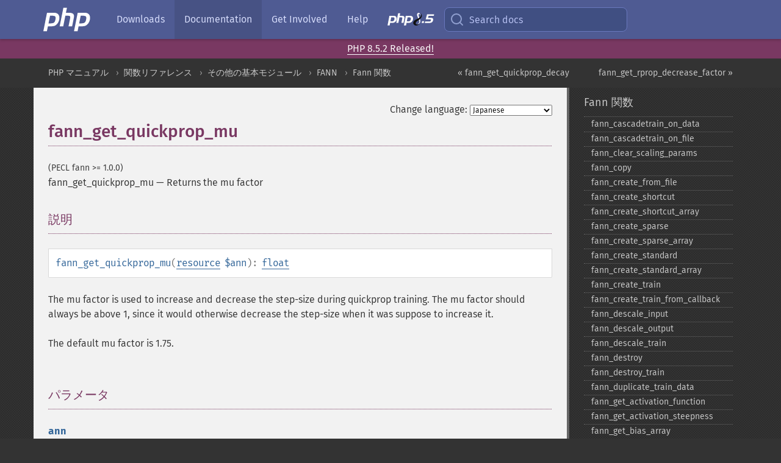

--- FILE ---
content_type: text/html; charset=utf-8
request_url: https://www.php.net/manual/ja/function.fann-get-quickprop-mu.php
body_size: 9738
content:
<!DOCTYPE html>
<html xmlns="http://www.w3.org/1999/xhtml" lang="ja">
<head>

  <meta charset="utf-8">
  <meta name="viewport" content="width=device-width, initial-scale=1.0">

     <base href="https://www.php.net/manual/ja/function.fann-get-quickprop-mu.php">
  
  <title>PHP: fann_get_quickprop_mu - Manual</title>

      <link rel="stylesheet" type="text/css" href="/cached.php?t=1756715876&amp;f=/fonts/Fira/fira.css" media="screen">
      <link rel="stylesheet" type="text/css" href="/cached.php?t=1756715876&amp;f=/fonts/Font-Awesome/css/fontello.css" media="screen">
      <link rel="stylesheet" type="text/css" href="/cached.php?t=1763585401&amp;f=/styles/theme-base.css" media="screen">
      <link rel="stylesheet" type="text/css" href="/cached.php?t=1763575802&amp;f=/styles/theme-medium.css" media="screen">
  
 <link rel="icon" type="image/svg+xml" sizes="any" href="https://www.php.net/favicon.svg?v=2">
 <link rel="icon" type="image/png" sizes="196x196" href="https://www.php.net/favicon-196x196.png?v=2">
 <link rel="icon" type="image/png" sizes="32x32" href="https://www.php.net/favicon-32x32.png?v=2">
 <link rel="icon" type="image/png" sizes="16x16" href="https://www.php.net/favicon-16x16.png?v=2">
 <link rel="shortcut icon" href="https://www.php.net/favicon.ico?v=2">

 <link rel="search" type="application/opensearchdescription+xml" href="https://www.php.net/phpnetimprovedsearch.src" title="Add PHP.net search">
 <link rel="alternate" type="application/atom+xml" href="https://www.php.net/releases/feed.php" title="PHP Release feed">
 <link rel="alternate" type="application/atom+xml" href="https://www.php.net/feed.atom" title="PHP: Hypertext Preprocessor">

 <link rel="canonical" href="https://www.php.net/manual/ja/function.fann-get-quickprop-mu.php">
 <link rel="shorturl" href="https://www.php.net/fann-get-quickprop-mu">
 <link rel="alternate" href="https://www.php.net/fann-get-quickprop-mu" hreflang="x-default">

 <link rel="contents" href="https://www.php.net/manual/ja/index.php">
 <link rel="index" href="https://www.php.net/manual/ja/ref.fann.php">
 <link rel="prev" href="https://www.php.net/manual/ja/function.fann-get-quickprop-decay.php">
 <link rel="next" href="https://www.php.net/manual/ja/function.fann-get-rprop-decrease-factor.php">

 <link rel="alternate" href="https://www.php.net/manual/en/function.fann-get-quickprop-mu.php" hreflang="en">
 <link rel="alternate" href="https://www.php.net/manual/de/function.fann-get-quickprop-mu.php" hreflang="de">
 <link rel="alternate" href="https://www.php.net/manual/es/function.fann-get-quickprop-mu.php" hreflang="es">
 <link rel="alternate" href="https://www.php.net/manual/fr/function.fann-get-quickprop-mu.php" hreflang="fr">
 <link rel="alternate" href="https://www.php.net/manual/it/function.fann-get-quickprop-mu.php" hreflang="it">
 <link rel="alternate" href="https://www.php.net/manual/ja/function.fann-get-quickprop-mu.php" hreflang="ja">
 <link rel="alternate" href="https://www.php.net/manual/pt_BR/function.fann-get-quickprop-mu.php" hreflang="pt_BR">
 <link rel="alternate" href="https://www.php.net/manual/ru/function.fann-get-quickprop-mu.php" hreflang="ru">
 <link rel="alternate" href="https://www.php.net/manual/tr/function.fann-get-quickprop-mu.php" hreflang="tr">
 <link rel="alternate" href="https://www.php.net/manual/uk/function.fann-get-quickprop-mu.php" hreflang="uk">
 <link rel="alternate" href="https://www.php.net/manual/zh/function.fann-get-quickprop-mu.php" hreflang="zh">

<link rel="stylesheet" type="text/css" href="/cached.php?t=1756715876&amp;f=/fonts/Fira/fira.css" media="screen">
<link rel="stylesheet" type="text/css" href="/cached.php?t=1756715876&amp;f=/fonts/Font-Awesome/css/fontello.css" media="screen">
<link rel="stylesheet" type="text/css" href="/cached.php?t=1763585401&amp;f=/styles/theme-base.css" media="screen">
<link rel="stylesheet" type="text/css" href="/cached.php?t=1763575802&amp;f=/styles/theme-medium.css" media="screen">


 <base href="https://www.php.net/manual/ja/function.fann-get-quickprop-mu.php">

<meta name="Description" content="Returns the mu factor" />

<meta name="twitter:card" content="summary_large_image" />
<meta name="twitter:site" content="@official_php" />
<meta name="twitter:title" content="PHP: fann_get_quickprop_mu - Manual" />
<meta name="twitter:description" content="Returns the mu factor" />
<meta name="twitter:creator" content="@official_php" />
<meta name="twitter:image:src" content="https://www.php.net/images/meta-image.png" />

<meta itemprop="name" content="PHP: fann_get_quickprop_mu - Manual" />
<meta itemprop="description" content="Returns the mu factor" />
<meta itemprop="image" content="https://www.php.net/images/meta-image.png" />

<meta property="og:image" content="https://www.php.net/images/meta-image.png" />
<meta property="og:description" content="Returns the mu factor" />

<link href="https://fosstodon.org/@php" rel="me" />
<!-- Matomo -->
<script>
    var _paq = window._paq = window._paq || [];
    /* tracker methods like "setCustomDimension" should be called before "trackPageView" */
    _paq.push(["setDoNotTrack", true]);
    _paq.push(["disableCookies"]);
    _paq.push(['trackPageView']);
    _paq.push(['enableLinkTracking']);
    (function() {
        var u="https://analytics.php.net/";
        _paq.push(['setTrackerUrl', u+'matomo.php']);
        _paq.push(['setSiteId', '1']);
        var d=document, g=d.createElement('script'), s=d.getElementsByTagName('script')[0];
        g.async=true; g.src=u+'matomo.js'; s.parentNode.insertBefore(g,s);
    })();
</script>
<!-- End Matomo Code -->
</head>
<body class="docs "><a href="/x-myracloud-5958a2bbbed300a9b9ac631223924e0b/1769106914.158" style="display:  none">update page now</a>

<nav class="navbar navbar-fixed-top">
  <div class="navbar__inner">
    <a href="/" aria-label="PHP Home" class="navbar__brand">
      <img
        src="/images/logos/php-logo-white.svg"
        aria-hidden="true"
        width="80"
        height="40"
      >
    </a>

    <div
      id="navbar__offcanvas"
      tabindex="-1"
      class="navbar__offcanvas"
      aria-label="Menu"
    >
      <button
        id="navbar__close-button"
        class="navbar__icon-item navbar_icon-item--visually-aligned navbar__close-button"
      >
        <svg xmlns="http://www.w3.org/2000/svg" width="24" viewBox="0 0 24 24" fill="currentColor"><path d="M19,6.41L17.59,5L12,10.59L6.41,5L5,6.41L10.59,12L5,17.59L6.41,19L12,13.41L17.59,19L19,17.59L13.41,12L19,6.41Z" /></svg>
      </button>

      <ul class="navbar__nav">
                            <li class="navbar__item">
              <a
                href="/downloads.php"
                                class="navbar__link  "
              >
                                  Downloads                              </a>
          </li>
                            <li class="navbar__item">
              <a
                href="/docs.php"
                aria-current="page"                class="navbar__link navbar__link--active "
              >
                                  Documentation                              </a>
          </li>
                            <li class="navbar__item">
              <a
                href="/get-involved.php"
                                class="navbar__link  "
              >
                                  Get Involved                              </a>
          </li>
                            <li class="navbar__item">
              <a
                href="/support.php"
                                class="navbar__link  "
              >
                                  Help                              </a>
          </li>
                            <li class="navbar__item">
              <a
                href="/releases/8.5/index.php"
                                class="navbar__link  navbar__release"
              >
                                  <img src="/images/php8/logo_php8_5.svg" alt="PHP 8.5">
                              </a>
          </li>
              </ul>
    </div>

    <div class="navbar__right">
        
      
      <!-- Desktop default search -->
      <form
        action="/manual-lookup.php"
        class="navbar__search-form"
      >
        <label for="navbar__search-input" aria-label="Search docs">
          <svg
  xmlns="http://www.w3.org/2000/svg"
  aria-hidden="true"
  width="24"
  viewBox="0 0 24 24"
  fill="none"
  stroke="currentColor"
  stroke-width="2"
  stroke-linecap="round"
  stroke-linejoin="round"
>
  <circle cx="11" cy="11" r="8"></circle>
  <line x1="21" y1="21" x2="16.65" y2="16.65"></line>
</svg>        </label>
        <input
          type="search"
          name="pattern"
          id="navbar__search-input"
          class="navbar__search-input"
          placeholder="Search docs"
          accesskey="s"
        >
        <input type="hidden" name="scope" value="quickref">
      </form>

      <!-- Desktop encanced search -->
      <button
        id="navbar__search-button"
        class="navbar__search-button"
        hidden
      >
        <svg
  xmlns="http://www.w3.org/2000/svg"
  aria-hidden="true"
  width="24"
  viewBox="0 0 24 24"
  fill="none"
  stroke="currentColor"
  stroke-width="2"
  stroke-linecap="round"
  stroke-linejoin="round"
>
  <circle cx="11" cy="11" r="8"></circle>
  <line x1="21" y1="21" x2="16.65" y2="16.65"></line>
</svg>        Search docs
      </button>

        
      <!-- Mobile default items -->
      <a
        id="navbar__search-link"
        href="/lookup-form.php"
        aria-label="Search docs"
        class="navbar__icon-item navbar__search-link"
      >
        <svg
  xmlns="http://www.w3.org/2000/svg"
  aria-hidden="true"
  width="24"
  viewBox="0 0 24 24"
  fill="none"
  stroke="currentColor"
  stroke-width="2"
  stroke-linecap="round"
  stroke-linejoin="round"
>
  <circle cx="11" cy="11" r="8"></circle>
  <line x1="21" y1="21" x2="16.65" y2="16.65"></line>
</svg>      </a>
      <a
        id="navbar__menu-link"
        href="/menu.php"
        aria-label="Menu"
        class="navbar__icon-item navbar_icon-item--visually-aligned navbar_menu-link"
      >
        <svg xmlns="http://www.w3.org/2000/svg"
  aria-hidden="true"
  width="24"
  viewBox="0 0 24 24"
  fill="currentColor"
>
  <path d="M3,6H21V8H3V6M3,11H21V13H3V11M3,16H21V18H3V16Z" />
</svg>      </a>

      <!-- Mobile enhanced items -->
      <button
        id="navbar__search-button-mobile"
        aria-label="Search docs"
        class="navbar__icon-item navbar__search-button-mobile"
        hidden
      >
        <svg
  xmlns="http://www.w3.org/2000/svg"
  aria-hidden="true"
  width="24"
  viewBox="0 0 24 24"
  fill="none"
  stroke="currentColor"
  stroke-width="2"
  stroke-linecap="round"
  stroke-linejoin="round"
>
  <circle cx="11" cy="11" r="8"></circle>
  <line x1="21" y1="21" x2="16.65" y2="16.65"></line>
</svg>      </button>
      <button
        id="navbar__menu-button"
        aria-label="Menu"
        class="navbar__icon-item navbar_icon-item--visually-aligned"
        hidden
      >
        <svg xmlns="http://www.w3.org/2000/svg"
  aria-hidden="true"
  width="24"
  viewBox="0 0 24 24"
  fill="currentColor"
>
  <path d="M3,6H21V8H3V6M3,11H21V13H3V11M3,16H21V18H3V16Z" />
</svg>      </button>
    </div>

    <div
      id="navbar__backdrop"
      class="navbar__backdrop"
    ></div>
  </div>

  <div id="flash-message"></div>
</nav>
<div class="headsup"><a href='/index.php#2026-01-15-3'>PHP 8.5.2 Released!</a></div>
<nav id="trick"><div><dl>
<dt><a href='/manual/en/getting-started.php'>Getting Started</a></dt>
	<dd><a href='/manual/en/introduction.php'>Introduction</a></dd>
	<dd><a href='/manual/en/tutorial.php'>A simple tutorial</a></dd>
<dt><a href='/manual/en/langref.php'>Language Reference</a></dt>
	<dd><a href='/manual/en/language.basic-syntax.php'>Basic syntax</a></dd>
	<dd><a href='/manual/en/language.types.php'>Types</a></dd>
	<dd><a href='/manual/en/language.variables.php'>Variables</a></dd>
	<dd><a href='/manual/en/language.constants.php'>Constants</a></dd>
	<dd><a href='/manual/en/language.expressions.php'>Expressions</a></dd>
	<dd><a href='/manual/en/language.operators.php'>Operators</a></dd>
	<dd><a href='/manual/en/language.control-structures.php'>Control Structures</a></dd>
	<dd><a href='/manual/en/language.functions.php'>Functions</a></dd>
	<dd><a href='/manual/en/language.oop5.php'>Classes and Objects</a></dd>
	<dd><a href='/manual/en/language.namespaces.php'>Namespaces</a></dd>
	<dd><a href='/manual/en/language.enumerations.php'>Enumerations</a></dd>
	<dd><a href='/manual/en/language.errors.php'>Errors</a></dd>
	<dd><a href='/manual/en/language.exceptions.php'>Exceptions</a></dd>
	<dd><a href='/manual/en/language.fibers.php'>Fibers</a></dd>
	<dd><a href='/manual/en/language.generators.php'>Generators</a></dd>
	<dd><a href='/manual/en/language.attributes.php'>Attributes</a></dd>
	<dd><a href='/manual/en/language.references.php'>References Explained</a></dd>
	<dd><a href='/manual/en/reserved.variables.php'>Predefined Variables</a></dd>
	<dd><a href='/manual/en/reserved.exceptions.php'>Predefined Exceptions</a></dd>
	<dd><a href='/manual/en/reserved.interfaces.php'>Predefined Interfaces and Classes</a></dd>
	<dd><a href='/manual/en/reserved.attributes.php'>Predefined Attributes</a></dd>
	<dd><a href='/manual/en/context.php'>Context options and parameters</a></dd>
	<dd><a href='/manual/en/wrappers.php'>Supported Protocols and Wrappers</a></dd>
</dl>
<dl>
<dt><a href='/manual/en/security.php'>Security</a></dt>
	<dd><a href='/manual/en/security.intro.php'>Introduction</a></dd>
	<dd><a href='/manual/en/security.general.php'>General considerations</a></dd>
	<dd><a href='/manual/en/security.cgi-bin.php'>Installed as CGI binary</a></dd>
	<dd><a href='/manual/en/security.apache.php'>Installed as an Apache module</a></dd>
	<dd><a href='/manual/en/security.sessions.php'>Session Security</a></dd>
	<dd><a href='/manual/en/security.filesystem.php'>Filesystem Security</a></dd>
	<dd><a href='/manual/en/security.database.php'>Database Security</a></dd>
	<dd><a href='/manual/en/security.errors.php'>Error Reporting</a></dd>
	<dd><a href='/manual/en/security.variables.php'>User Submitted Data</a></dd>
	<dd><a href='/manual/en/security.hiding.php'>Hiding PHP</a></dd>
	<dd><a href='/manual/en/security.current.php'>Keeping Current</a></dd>
<dt><a href='/manual/en/features.php'>Features</a></dt>
	<dd><a href='/manual/en/features.http-auth.php'>HTTP authentication with PHP</a></dd>
	<dd><a href='/manual/en/features.cookies.php'>Cookies</a></dd>
	<dd><a href='/manual/en/features.sessions.php'>Sessions</a></dd>
	<dd><a href='/manual/en/features.file-upload.php'>Handling file uploads</a></dd>
	<dd><a href='/manual/en/features.remote-files.php'>Using remote files</a></dd>
	<dd><a href='/manual/en/features.connection-handling.php'>Connection handling</a></dd>
	<dd><a href='/manual/en/features.persistent-connections.php'>Persistent Database Connections</a></dd>
	<dd><a href='/manual/en/features.commandline.php'>Command line usage</a></dd>
	<dd><a href='/manual/en/features.gc.php'>Garbage Collection</a></dd>
	<dd><a href='/manual/en/features.dtrace.php'>DTrace Dynamic Tracing</a></dd>
</dl>
<dl>
<dt><a href='/manual/en/funcref.php'>Function Reference</a></dt>
	<dd><a href='/manual/en/refs.basic.php.php'>Affecting PHP's Behaviour</a></dd>
	<dd><a href='/manual/en/refs.utilspec.audio.php'>Audio Formats Manipulation</a></dd>
	<dd><a href='/manual/en/refs.remote.auth.php'>Authentication Services</a></dd>
	<dd><a href='/manual/en/refs.utilspec.cmdline.php'>Command Line Specific Extensions</a></dd>
	<dd><a href='/manual/en/refs.compression.php'>Compression and Archive Extensions</a></dd>
	<dd><a href='/manual/en/refs.crypto.php'>Cryptography Extensions</a></dd>
	<dd><a href='/manual/en/refs.database.php'>Database Extensions</a></dd>
	<dd><a href='/manual/en/refs.calendar.php'>Date and Time Related Extensions</a></dd>
	<dd><a href='/manual/en/refs.fileprocess.file.php'>File System Related Extensions</a></dd>
	<dd><a href='/manual/en/refs.international.php'>Human Language and Character Encoding Support</a></dd>
	<dd><a href='/manual/en/refs.utilspec.image.php'>Image Processing and Generation</a></dd>
	<dd><a href='/manual/en/refs.remote.mail.php'>Mail Related Extensions</a></dd>
	<dd><a href='/manual/en/refs.math.php'>Mathematical Extensions</a></dd>
	<dd><a href='/manual/en/refs.utilspec.nontext.php'>Non-Text MIME Output</a></dd>
	<dd><a href='/manual/en/refs.fileprocess.process.php'>Process Control Extensions</a></dd>
	<dd><a href='/manual/en/refs.basic.other.php'>Other Basic Extensions</a></dd>
	<dd><a href='/manual/en/refs.remote.other.php'>Other Services</a></dd>
	<dd><a href='/manual/en/refs.search.php'>Search Engine Extensions</a></dd>
	<dd><a href='/manual/en/refs.utilspec.server.php'>Server Specific Extensions</a></dd>
	<dd><a href='/manual/en/refs.basic.session.php'>Session Extensions</a></dd>
	<dd><a href='/manual/en/refs.basic.text.php'>Text Processing</a></dd>
	<dd><a href='/manual/en/refs.basic.vartype.php'>Variable and Type Related Extensions</a></dd>
	<dd><a href='/manual/en/refs.webservice.php'>Web Services</a></dd>
	<dd><a href='/manual/en/refs.utilspec.windows.php'>Windows Only Extensions</a></dd>
	<dd><a href='/manual/en/refs.xml.php'>XML Manipulation</a></dd>
	<dd><a href='/manual/en/refs.ui.php'>GUI Extensions</a></dd>
</dl>
<dl>
<dt>Keyboard Shortcuts</dt><dt>?</dt>
<dd>This help</dd>
<dt>j</dt>
<dd>Next menu item</dd>
<dt>k</dt>
<dd>Previous menu item</dd>
<dt>g p</dt>
<dd>Previous man page</dd>
<dt>g n</dt>
<dd>Next man page</dd>
<dt>G</dt>
<dd>Scroll to bottom</dd>
<dt>g g</dt>
<dd>Scroll to top</dd>
<dt>g h</dt>
<dd>Goto homepage</dd>
<dt>g s</dt>
<dd>Goto search<br>(current page)</dd>
<dt>/</dt>
<dd>Focus search box</dd>
</dl></div></nav>
<div id="goto">
    <div class="search">
         <div class="text"></div>
         <div class="results"><ul></ul></div>
   </div>
</div>

  <div id="breadcrumbs" class="clearfix">
    <div id="breadcrumbs-inner">
          <div class="next">
        <a href="function.fann-get-rprop-decrease-factor.php">
          fann_get_rprop_decrease_factor &raquo;
        </a>
      </div>
              <div class="prev">
        <a href="function.fann-get-quickprop-decay.php">
          &laquo; fann_get_quickprop_decay        </a>
      </div>
          <ul>
            <li><a href='index.php'>PHP マニュアル</a></li>      <li><a href='funcref.php'>関数リファレンス</a></li>      <li><a href='refs.basic.other.php'>その他の基本モジュール</a></li>      <li><a href='book.fann.php'>FANN</a></li>      <li><a href='ref.fann.php'>Fann 関数</a></li>      </ul>
    </div>
  </div>




<div id="layout" class="clearfix">
  <section id="layout-content">
  <div class="page-tools">
    <div class="change-language">
      <form action="/manual/change.php" method="get" id="changelang" name="changelang">
        <fieldset>
          <label for="changelang-langs">Change language:</label>
          <select onchange="document.changelang.submit()" name="page" id="changelang-langs">
            <option value='en/function.fann-get-quickprop-mu.php'>English</option>
            <option value='de/function.fann-get-quickprop-mu.php'>German</option>
            <option value='es/function.fann-get-quickprop-mu.php'>Spanish</option>
            <option value='fr/function.fann-get-quickprop-mu.php'>French</option>
            <option value='it/function.fann-get-quickprop-mu.php'>Italian</option>
            <option value='ja/function.fann-get-quickprop-mu.php' selected="selected">Japanese</option>
            <option value='pt_BR/function.fann-get-quickprop-mu.php'>Brazilian Portuguese</option>
            <option value='ru/function.fann-get-quickprop-mu.php'>Russian</option>
            <option value='tr/function.fann-get-quickprop-mu.php'>Turkish</option>
            <option value='uk/function.fann-get-quickprop-mu.php'>Ukrainian</option>
            <option value='zh/function.fann-get-quickprop-mu.php'>Chinese (Simplified)</option>
            <option value='help-translate.php'>Other</option>
          </select>
        </fieldset>
      </form>
    </div>
  </div><div id="function.fann-get-quickprop-mu" class="refentry">
 <div class="refnamediv">
  <h1 class="refname">fann_get_quickprop_mu</h1>
  <p class="verinfo">(PECL fann &gt;= 1.0.0)</p><p class="refpurpose"><span class="refname">fann_get_quickprop_mu</span> &mdash; <span class="dc-title">Returns the mu factor</span></p>

 </div>

 <div class="refsect1 description" id="refsect1-function.fann-get-quickprop-mu-description">
  <h3 class="title">説明</h3>
  <div class="methodsynopsis dc-description">
   <span class="methodname"><strong>fann_get_quickprop_mu</strong></span>(<span class="methodparam"><span class="type"><a href="language.types.resource.php" class="type resource">resource</a></span> <code class="parameter">$ann</code></span>): <span class="type"><a href="language.types.float.php" class="type float">float</a></span></div>

  <p class="para rdfs-comment">
   The mu factor is used to increase and decrease the step-size during quickprop training. The mu factor should always be above 1,
   since it would otherwise decrease the step-size when it was suppose to increase it.
  </p>
  <p class="para">
   The default mu factor is 1.75.
  </p>
 </div>


 <div class="refsect1 parameters" id="refsect1-function.fann-get-quickprop-mu-parameters">
  <h3 class="title">パラメータ</h3>
  <dl>
   
    <dt><code class="parameter">ann</code></dt>
    <dd>
     <p class="para">ニューラルネットワークリソース。</p>
    </dd>
   
  </dl>
 </div>


 <div class="refsect1 returnvalues" id="refsect1-function.fann-get-quickprop-mu-returnvalues">
  <h3 class="title">戻り値</h3>
  <p class="para">
   The mu factor, or <strong><code><a href="reserved.constants.php#constant.false">false</a></code></strong> on error.
  </p>
 </div>


 <div class="refsect1 seealso" id="refsect1-function.fann-get-quickprop-mu-seealso">
  <h3 class="title">参考</h3>
  <p class="para">
   <ul class="simplelist">
    <li><span class="function"><a href="function.fann-set-quickprop-mu.php" class="function" rel="rdfs-seeAlso">fann_set_quickprop_mu()</a> - Sets the quickprop mu factor</span></li>
   </ul>
  </p>
 </div>



</div>    <div class="contribute">
      <h3 class="title">Found A Problem?</h3>
      <div>
         
      </div>
      <div class="edit-bug">
        <a href="https://github.com/php/doc-base/blob/master/README.md" title="This will take you to our contribution guidelines on GitHub" target="_blank" rel="noopener noreferrer">Learn How To Improve This Page</a>
        •
        <a href="https://github.com/php/doc-ja">Submit a Pull Request</a>
        •
        <a href="https://github.com/php/doc-ja/issues/new?body=From%20manual%20page:%20https:%2F%2Fphp.net%2Ffunction.fann-get-quickprop-mu%0A%0A---">Report a Bug</a>
      </div>
    </div><section id="usernotes">
 <div class="head">
  <span class="action"><a href="/manual/add-note.php?sect=function.fann-get-quickprop-mu&amp;repo=ja&amp;redirect=https://www.php.net/manual/ja/function.fann-get-quickprop-mu.php">＋<small>add a note</small></a></span>
  <h3 class="title">User Contributed Notes </h3>
 </div>
 <div class="note">There are no user contributed notes for this page.</div></section>    </section><!-- layout-content -->
        <aside class='layout-menu'>

        <ul class='parent-menu-list'>
                                    <li>
                <a href="ref.fann.php">Fann 関数</a>

                                    <ul class='child-menu-list'>

                                                <li class="">
                            <a href="function.fann-cascadetrain-on-data.php" title="fann_&#8203;cascadetrain_&#8203;on_&#8203;data">fann_&#8203;cascadetrain_&#8203;on_&#8203;data</a>
                        </li>
                                                <li class="">
                            <a href="function.fann-cascadetrain-on-file.php" title="fann_&#8203;cascadetrain_&#8203;on_&#8203;file">fann_&#8203;cascadetrain_&#8203;on_&#8203;file</a>
                        </li>
                                                <li class="">
                            <a href="function.fann-clear-scaling-params.php" title="fann_&#8203;clear_&#8203;scaling_&#8203;params">fann_&#8203;clear_&#8203;scaling_&#8203;params</a>
                        </li>
                                                <li class="">
                            <a href="function.fann-copy.php" title="fann_&#8203;copy">fann_&#8203;copy</a>
                        </li>
                                                <li class="">
                            <a href="function.fann-create-from-file.php" title="fann_&#8203;create_&#8203;from_&#8203;file">fann_&#8203;create_&#8203;from_&#8203;file</a>
                        </li>
                                                <li class="">
                            <a href="function.fann-create-shortcut.php" title="fann_&#8203;create_&#8203;shortcut">fann_&#8203;create_&#8203;shortcut</a>
                        </li>
                                                <li class="">
                            <a href="function.fann-create-shortcut-array.php" title="fann_&#8203;create_&#8203;shortcut_&#8203;array">fann_&#8203;create_&#8203;shortcut_&#8203;array</a>
                        </li>
                                                <li class="">
                            <a href="function.fann-create-sparse.php" title="fann_&#8203;create_&#8203;sparse">fann_&#8203;create_&#8203;sparse</a>
                        </li>
                                                <li class="">
                            <a href="function.fann-create-sparse-array.php" title="fann_&#8203;create_&#8203;sparse_&#8203;array">fann_&#8203;create_&#8203;sparse_&#8203;array</a>
                        </li>
                                                <li class="">
                            <a href="function.fann-create-standard.php" title="fann_&#8203;create_&#8203;standard">fann_&#8203;create_&#8203;standard</a>
                        </li>
                                                <li class="">
                            <a href="function.fann-create-standard-array.php" title="fann_&#8203;create_&#8203;standard_&#8203;array">fann_&#8203;create_&#8203;standard_&#8203;array</a>
                        </li>
                                                <li class="">
                            <a href="function.fann-create-train.php" title="fann_&#8203;create_&#8203;train">fann_&#8203;create_&#8203;train</a>
                        </li>
                                                <li class="">
                            <a href="function.fann-create-train-from-callback.php" title="fann_&#8203;create_&#8203;train_&#8203;from_&#8203;callback">fann_&#8203;create_&#8203;train_&#8203;from_&#8203;callback</a>
                        </li>
                                                <li class="">
                            <a href="function.fann-descale-input.php" title="fann_&#8203;descale_&#8203;input">fann_&#8203;descale_&#8203;input</a>
                        </li>
                                                <li class="">
                            <a href="function.fann-descale-output.php" title="fann_&#8203;descale_&#8203;output">fann_&#8203;descale_&#8203;output</a>
                        </li>
                                                <li class="">
                            <a href="function.fann-descale-train.php" title="fann_&#8203;descale_&#8203;train">fann_&#8203;descale_&#8203;train</a>
                        </li>
                                                <li class="">
                            <a href="function.fann-destroy.php" title="fann_&#8203;destroy">fann_&#8203;destroy</a>
                        </li>
                                                <li class="">
                            <a href="function.fann-destroy-train.php" title="fann_&#8203;destroy_&#8203;train">fann_&#8203;destroy_&#8203;train</a>
                        </li>
                                                <li class="">
                            <a href="function.fann-duplicate-train-data.php" title="fann_&#8203;duplicate_&#8203;train_&#8203;data">fann_&#8203;duplicate_&#8203;train_&#8203;data</a>
                        </li>
                                                <li class="">
                            <a href="function.fann-get-activation-function.php" title="fann_&#8203;get_&#8203;activation_&#8203;function">fann_&#8203;get_&#8203;activation_&#8203;function</a>
                        </li>
                                                <li class="">
                            <a href="function.fann-get-activation-steepness.php" title="fann_&#8203;get_&#8203;activation_&#8203;steepness">fann_&#8203;get_&#8203;activation_&#8203;steepness</a>
                        </li>
                                                <li class="">
                            <a href="function.fann-get-bias-array.php" title="fann_&#8203;get_&#8203;bias_&#8203;array">fann_&#8203;get_&#8203;bias_&#8203;array</a>
                        </li>
                                                <li class="">
                            <a href="function.fann-get-bit-fail.php" title="fann_&#8203;get_&#8203;bit_&#8203;fail">fann_&#8203;get_&#8203;bit_&#8203;fail</a>
                        </li>
                                                <li class="">
                            <a href="function.fann-get-bit-fail-limit.php" title="fann_&#8203;get_&#8203;bit_&#8203;fail_&#8203;limit">fann_&#8203;get_&#8203;bit_&#8203;fail_&#8203;limit</a>
                        </li>
                                                <li class="">
                            <a href="function.fann-get-cascade-activation-functions.php" title="fann_&#8203;get_&#8203;cascade_&#8203;activation_&#8203;functions">fann_&#8203;get_&#8203;cascade_&#8203;activation_&#8203;functions</a>
                        </li>
                                                <li class="">
                            <a href="function.fann-get-cascade-activation-functions-count.php" title="fann_&#8203;get_&#8203;cascade_&#8203;activation_&#8203;functions_&#8203;count">fann_&#8203;get_&#8203;cascade_&#8203;activation_&#8203;functions_&#8203;count</a>
                        </li>
                                                <li class="">
                            <a href="function.fann-get-cascade-activation-steepnesses.php" title="fann_&#8203;get_&#8203;cascade_&#8203;activation_&#8203;steepnesses">fann_&#8203;get_&#8203;cascade_&#8203;activation_&#8203;steepnesses</a>
                        </li>
                                                <li class="">
                            <a href="function.fann-get-cascade-activation-steepnesses-count.php" title="fann_&#8203;get_&#8203;cascade_&#8203;activation_&#8203;steepnesses_&#8203;count">fann_&#8203;get_&#8203;cascade_&#8203;activation_&#8203;steepnesses_&#8203;count</a>
                        </li>
                                                <li class="">
                            <a href="function.fann-get-cascade-candidate-change-fraction.php" title="fann_&#8203;get_&#8203;cascade_&#8203;candidate_&#8203;change_&#8203;fraction">fann_&#8203;get_&#8203;cascade_&#8203;candidate_&#8203;change_&#8203;fraction</a>
                        </li>
                                                <li class="">
                            <a href="function.fann-get-cascade-candidate-limit.php" title="fann_&#8203;get_&#8203;cascade_&#8203;candidate_&#8203;limit">fann_&#8203;get_&#8203;cascade_&#8203;candidate_&#8203;limit</a>
                        </li>
                                                <li class="">
                            <a href="function.fann-get-cascade-candidate-stagnation-epochs.php" title="fann_&#8203;get_&#8203;cascade_&#8203;candidate_&#8203;stagnation_&#8203;epochs">fann_&#8203;get_&#8203;cascade_&#8203;candidate_&#8203;stagnation_&#8203;epochs</a>
                        </li>
                                                <li class="">
                            <a href="function.fann-get-cascade-max-cand-epochs.php" title="fann_&#8203;get_&#8203;cascade_&#8203;max_&#8203;cand_&#8203;epochs">fann_&#8203;get_&#8203;cascade_&#8203;max_&#8203;cand_&#8203;epochs</a>
                        </li>
                                                <li class="">
                            <a href="function.fann-get-cascade-max-out-epochs.php" title="fann_&#8203;get_&#8203;cascade_&#8203;max_&#8203;out_&#8203;epochs">fann_&#8203;get_&#8203;cascade_&#8203;max_&#8203;out_&#8203;epochs</a>
                        </li>
                                                <li class="">
                            <a href="function.fann-get-cascade-min-cand-epochs.php" title="fann_&#8203;get_&#8203;cascade_&#8203;min_&#8203;cand_&#8203;epochs">fann_&#8203;get_&#8203;cascade_&#8203;min_&#8203;cand_&#8203;epochs</a>
                        </li>
                                                <li class="">
                            <a href="function.fann-get-cascade-min-out-epochs.php" title="fann_&#8203;get_&#8203;cascade_&#8203;min_&#8203;out_&#8203;epochs">fann_&#8203;get_&#8203;cascade_&#8203;min_&#8203;out_&#8203;epochs</a>
                        </li>
                                                <li class="">
                            <a href="function.fann-get-cascade-num-candidate-groups.php" title="fann_&#8203;get_&#8203;cascade_&#8203;num_&#8203;candidate_&#8203;groups">fann_&#8203;get_&#8203;cascade_&#8203;num_&#8203;candidate_&#8203;groups</a>
                        </li>
                                                <li class="">
                            <a href="function.fann-get-cascade-num-candidates.php" title="fann_&#8203;get_&#8203;cascade_&#8203;num_&#8203;candidates">fann_&#8203;get_&#8203;cascade_&#8203;num_&#8203;candidates</a>
                        </li>
                                                <li class="">
                            <a href="function.fann-get-cascade-output-change-fraction.php" title="fann_&#8203;get_&#8203;cascade_&#8203;output_&#8203;change_&#8203;fraction">fann_&#8203;get_&#8203;cascade_&#8203;output_&#8203;change_&#8203;fraction</a>
                        </li>
                                                <li class="">
                            <a href="function.fann-get-cascade-output-stagnation-epochs.php" title="fann_&#8203;get_&#8203;cascade_&#8203;output_&#8203;stagnation_&#8203;epochs">fann_&#8203;get_&#8203;cascade_&#8203;output_&#8203;stagnation_&#8203;epochs</a>
                        </li>
                                                <li class="">
                            <a href="function.fann-get-cascade-weight-multiplier.php" title="fann_&#8203;get_&#8203;cascade_&#8203;weight_&#8203;multiplier">fann_&#8203;get_&#8203;cascade_&#8203;weight_&#8203;multiplier</a>
                        </li>
                                                <li class="">
                            <a href="function.fann-get-connection-array.php" title="fann_&#8203;get_&#8203;connection_&#8203;array">fann_&#8203;get_&#8203;connection_&#8203;array</a>
                        </li>
                                                <li class="">
                            <a href="function.fann-get-connection-rate.php" title="fann_&#8203;get_&#8203;connection_&#8203;rate">fann_&#8203;get_&#8203;connection_&#8203;rate</a>
                        </li>
                                                <li class="">
                            <a href="function.fann-get-errno.php" title="fann_&#8203;get_&#8203;errno">fann_&#8203;get_&#8203;errno</a>
                        </li>
                                                <li class="">
                            <a href="function.fann-get-errstr.php" title="fann_&#8203;get_&#8203;errstr">fann_&#8203;get_&#8203;errstr</a>
                        </li>
                                                <li class="">
                            <a href="function.fann-get-layer-array.php" title="fann_&#8203;get_&#8203;layer_&#8203;array">fann_&#8203;get_&#8203;layer_&#8203;array</a>
                        </li>
                                                <li class="">
                            <a href="function.fann-get-learning-momentum.php" title="fann_&#8203;get_&#8203;learning_&#8203;momentum">fann_&#8203;get_&#8203;learning_&#8203;momentum</a>
                        </li>
                                                <li class="">
                            <a href="function.fann-get-learning-rate.php" title="fann_&#8203;get_&#8203;learning_&#8203;rate">fann_&#8203;get_&#8203;learning_&#8203;rate</a>
                        </li>
                                                <li class="">
                            <a href="function.fann-get-mse.php" title="fann_&#8203;get_&#8203;MSE">fann_&#8203;get_&#8203;MSE</a>
                        </li>
                                                <li class="">
                            <a href="function.fann-get-network-type.php" title="fann_&#8203;get_&#8203;network_&#8203;type">fann_&#8203;get_&#8203;network_&#8203;type</a>
                        </li>
                                                <li class="">
                            <a href="function.fann-get-num-input.php" title="fann_&#8203;get_&#8203;num_&#8203;input">fann_&#8203;get_&#8203;num_&#8203;input</a>
                        </li>
                                                <li class="">
                            <a href="function.fann-get-num-layers.php" title="fann_&#8203;get_&#8203;num_&#8203;layers">fann_&#8203;get_&#8203;num_&#8203;layers</a>
                        </li>
                                                <li class="">
                            <a href="function.fann-get-num-output.php" title="fann_&#8203;get_&#8203;num_&#8203;output">fann_&#8203;get_&#8203;num_&#8203;output</a>
                        </li>
                                                <li class="">
                            <a href="function.fann-get-quickprop-decay.php" title="fann_&#8203;get_&#8203;quickprop_&#8203;decay">fann_&#8203;get_&#8203;quickprop_&#8203;decay</a>
                        </li>
                                                <li class="current">
                            <a href="function.fann-get-quickprop-mu.php" title="fann_&#8203;get_&#8203;quickprop_&#8203;mu">fann_&#8203;get_&#8203;quickprop_&#8203;mu</a>
                        </li>
                                                <li class="">
                            <a href="function.fann-get-rprop-decrease-factor.php" title="fann_&#8203;get_&#8203;rprop_&#8203;decrease_&#8203;factor">fann_&#8203;get_&#8203;rprop_&#8203;decrease_&#8203;factor</a>
                        </li>
                                                <li class="">
                            <a href="function.fann-get-rprop-delta-max.php" title="fann_&#8203;get_&#8203;rprop_&#8203;delta_&#8203;max">fann_&#8203;get_&#8203;rprop_&#8203;delta_&#8203;max</a>
                        </li>
                                                <li class="">
                            <a href="function.fann-get-rprop-delta-min.php" title="fann_&#8203;get_&#8203;rprop_&#8203;delta_&#8203;min">fann_&#8203;get_&#8203;rprop_&#8203;delta_&#8203;min</a>
                        </li>
                                                <li class="">
                            <a href="function.fann-get-rprop-delta-zero.php" title="fann_&#8203;get_&#8203;rprop_&#8203;delta_&#8203;zero">fann_&#8203;get_&#8203;rprop_&#8203;delta_&#8203;zero</a>
                        </li>
                                                <li class="">
                            <a href="function.fann-get-rprop-increase-factor.php" title="fann_&#8203;get_&#8203;rprop_&#8203;increase_&#8203;factor">fann_&#8203;get_&#8203;rprop_&#8203;increase_&#8203;factor</a>
                        </li>
                                                <li class="">
                            <a href="function.fann-get-sarprop-step-error-shift.php" title="fann_&#8203;get_&#8203;sarprop_&#8203;step_&#8203;error_&#8203;shift">fann_&#8203;get_&#8203;sarprop_&#8203;step_&#8203;error_&#8203;shift</a>
                        </li>
                                                <li class="">
                            <a href="function.fann-get-sarprop-step-error-threshold-factor.php" title="fann_&#8203;get_&#8203;sarprop_&#8203;step_&#8203;error_&#8203;threshold_&#8203;factor">fann_&#8203;get_&#8203;sarprop_&#8203;step_&#8203;error_&#8203;threshold_&#8203;factor</a>
                        </li>
                                                <li class="">
                            <a href="function.fann-get-sarprop-temperature.php" title="fann_&#8203;get_&#8203;sarprop_&#8203;temperature">fann_&#8203;get_&#8203;sarprop_&#8203;temperature</a>
                        </li>
                                                <li class="">
                            <a href="function.fann-get-sarprop-weight-decay-shift.php" title="fann_&#8203;get_&#8203;sarprop_&#8203;weight_&#8203;decay_&#8203;shift">fann_&#8203;get_&#8203;sarprop_&#8203;weight_&#8203;decay_&#8203;shift</a>
                        </li>
                                                <li class="">
                            <a href="function.fann-get-total-connections.php" title="fann_&#8203;get_&#8203;total_&#8203;connections">fann_&#8203;get_&#8203;total_&#8203;connections</a>
                        </li>
                                                <li class="">
                            <a href="function.fann-get-total-neurons.php" title="fann_&#8203;get_&#8203;total_&#8203;neurons">fann_&#8203;get_&#8203;total_&#8203;neurons</a>
                        </li>
                                                <li class="">
                            <a href="function.fann-get-train-error-function.php" title="fann_&#8203;get_&#8203;train_&#8203;error_&#8203;function">fann_&#8203;get_&#8203;train_&#8203;error_&#8203;function</a>
                        </li>
                                                <li class="">
                            <a href="function.fann-get-train-stop-function.php" title="fann_&#8203;get_&#8203;train_&#8203;stop_&#8203;function">fann_&#8203;get_&#8203;train_&#8203;stop_&#8203;function</a>
                        </li>
                                                <li class="">
                            <a href="function.fann-get-training-algorithm.php" title="fann_&#8203;get_&#8203;training_&#8203;algorithm">fann_&#8203;get_&#8203;training_&#8203;algorithm</a>
                        </li>
                                                <li class="">
                            <a href="function.fann-init-weights.php" title="fann_&#8203;init_&#8203;weights">fann_&#8203;init_&#8203;weights</a>
                        </li>
                                                <li class="">
                            <a href="function.fann-length-train-data.php" title="fann_&#8203;length_&#8203;train_&#8203;data">fann_&#8203;length_&#8203;train_&#8203;data</a>
                        </li>
                                                <li class="">
                            <a href="function.fann-merge-train-data.php" title="fann_&#8203;merge_&#8203;train_&#8203;data">fann_&#8203;merge_&#8203;train_&#8203;data</a>
                        </li>
                                                <li class="">
                            <a href="function.fann-num-input-train-data.php" title="fann_&#8203;num_&#8203;input_&#8203;train_&#8203;data">fann_&#8203;num_&#8203;input_&#8203;train_&#8203;data</a>
                        </li>
                                                <li class="">
                            <a href="function.fann-num-output-train-data.php" title="fann_&#8203;num_&#8203;output_&#8203;train_&#8203;data">fann_&#8203;num_&#8203;output_&#8203;train_&#8203;data</a>
                        </li>
                                                <li class="">
                            <a href="function.fann-print-error.php" title="fann_&#8203;print_&#8203;error">fann_&#8203;print_&#8203;error</a>
                        </li>
                                                <li class="">
                            <a href="function.fann-randomize-weights.php" title="fann_&#8203;randomize_&#8203;weights">fann_&#8203;randomize_&#8203;weights</a>
                        </li>
                                                <li class="">
                            <a href="function.fann-read-train-from-file.php" title="fann_&#8203;read_&#8203;train_&#8203;from_&#8203;file">fann_&#8203;read_&#8203;train_&#8203;from_&#8203;file</a>
                        </li>
                                                <li class="">
                            <a href="function.fann-reset-errno.php" title="fann_&#8203;reset_&#8203;errno">fann_&#8203;reset_&#8203;errno</a>
                        </li>
                                                <li class="">
                            <a href="function.fann-reset-errstr.php" title="fann_&#8203;reset_&#8203;errstr">fann_&#8203;reset_&#8203;errstr</a>
                        </li>
                                                <li class="">
                            <a href="function.fann-reset-mse.php" title="fann_&#8203;reset_&#8203;MSE">fann_&#8203;reset_&#8203;MSE</a>
                        </li>
                                                <li class="">
                            <a href="function.fann-run.php" title="fann_&#8203;run">fann_&#8203;run</a>
                        </li>
                                                <li class="">
                            <a href="function.fann-save.php" title="fann_&#8203;save">fann_&#8203;save</a>
                        </li>
                                                <li class="">
                            <a href="function.fann-save-train.php" title="fann_&#8203;save_&#8203;train">fann_&#8203;save_&#8203;train</a>
                        </li>
                                                <li class="">
                            <a href="function.fann-scale-input.php" title="fann_&#8203;scale_&#8203;input">fann_&#8203;scale_&#8203;input</a>
                        </li>
                                                <li class="">
                            <a href="function.fann-scale-input-train-data.php" title="fann_&#8203;scale_&#8203;input_&#8203;train_&#8203;data">fann_&#8203;scale_&#8203;input_&#8203;train_&#8203;data</a>
                        </li>
                                                <li class="">
                            <a href="function.fann-scale-output.php" title="fann_&#8203;scale_&#8203;output">fann_&#8203;scale_&#8203;output</a>
                        </li>
                                                <li class="">
                            <a href="function.fann-scale-output-train-data.php" title="fann_&#8203;scale_&#8203;output_&#8203;train_&#8203;data">fann_&#8203;scale_&#8203;output_&#8203;train_&#8203;data</a>
                        </li>
                                                <li class="">
                            <a href="function.fann-scale-train.php" title="fann_&#8203;scale_&#8203;train">fann_&#8203;scale_&#8203;train</a>
                        </li>
                                                <li class="">
                            <a href="function.fann-scale-train-data.php" title="fann_&#8203;scale_&#8203;train_&#8203;data">fann_&#8203;scale_&#8203;train_&#8203;data</a>
                        </li>
                                                <li class="">
                            <a href="function.fann-set-activation-function.php" title="fann_&#8203;set_&#8203;activation_&#8203;function">fann_&#8203;set_&#8203;activation_&#8203;function</a>
                        </li>
                                                <li class="">
                            <a href="function.fann-set-activation-function-hidden.php" title="fann_&#8203;set_&#8203;activation_&#8203;function_&#8203;hidden">fann_&#8203;set_&#8203;activation_&#8203;function_&#8203;hidden</a>
                        </li>
                                                <li class="">
                            <a href="function.fann-set-activation-function-layer.php" title="fann_&#8203;set_&#8203;activation_&#8203;function_&#8203;layer">fann_&#8203;set_&#8203;activation_&#8203;function_&#8203;layer</a>
                        </li>
                                                <li class="">
                            <a href="function.fann-set-activation-function-output.php" title="fann_&#8203;set_&#8203;activation_&#8203;function_&#8203;output">fann_&#8203;set_&#8203;activation_&#8203;function_&#8203;output</a>
                        </li>
                                                <li class="">
                            <a href="function.fann-set-activation-steepness.php" title="fann_&#8203;set_&#8203;activation_&#8203;steepness">fann_&#8203;set_&#8203;activation_&#8203;steepness</a>
                        </li>
                                                <li class="">
                            <a href="function.fann-set-activation-steepness-hidden.php" title="fann_&#8203;set_&#8203;activation_&#8203;steepness_&#8203;hidden">fann_&#8203;set_&#8203;activation_&#8203;steepness_&#8203;hidden</a>
                        </li>
                                                <li class="">
                            <a href="function.fann-set-activation-steepness-layer.php" title="fann_&#8203;set_&#8203;activation_&#8203;steepness_&#8203;layer">fann_&#8203;set_&#8203;activation_&#8203;steepness_&#8203;layer</a>
                        </li>
                                                <li class="">
                            <a href="function.fann-set-activation-steepness-output.php" title="fann_&#8203;set_&#8203;activation_&#8203;steepness_&#8203;output">fann_&#8203;set_&#8203;activation_&#8203;steepness_&#8203;output</a>
                        </li>
                                                <li class="">
                            <a href="function.fann-set-bit-fail-limit.php" title="fann_&#8203;set_&#8203;bit_&#8203;fail_&#8203;limit">fann_&#8203;set_&#8203;bit_&#8203;fail_&#8203;limit</a>
                        </li>
                                                <li class="">
                            <a href="function.fann-set-callback.php" title="fann_&#8203;set_&#8203;callback">fann_&#8203;set_&#8203;callback</a>
                        </li>
                                                <li class="">
                            <a href="function.fann-set-cascade-activation-functions.php" title="fann_&#8203;set_&#8203;cascade_&#8203;activation_&#8203;functions">fann_&#8203;set_&#8203;cascade_&#8203;activation_&#8203;functions</a>
                        </li>
                                                <li class="">
                            <a href="function.fann-set-cascade-activation-steepnesses.php" title="fann_&#8203;set_&#8203;cascade_&#8203;activation_&#8203;steepnesses">fann_&#8203;set_&#8203;cascade_&#8203;activation_&#8203;steepnesses</a>
                        </li>
                                                <li class="">
                            <a href="function.fann-set-cascade-candidate-change-fraction.php" title="fann_&#8203;set_&#8203;cascade_&#8203;candidate_&#8203;change_&#8203;fraction">fann_&#8203;set_&#8203;cascade_&#8203;candidate_&#8203;change_&#8203;fraction</a>
                        </li>
                                                <li class="">
                            <a href="function.fann-set-cascade-candidate-limit.php" title="fann_&#8203;set_&#8203;cascade_&#8203;candidate_&#8203;limit">fann_&#8203;set_&#8203;cascade_&#8203;candidate_&#8203;limit</a>
                        </li>
                                                <li class="">
                            <a href="function.fann-set-cascade-candidate-stagnation-epochs.php" title="fann_&#8203;set_&#8203;cascade_&#8203;candidate_&#8203;stagnation_&#8203;epochs">fann_&#8203;set_&#8203;cascade_&#8203;candidate_&#8203;stagnation_&#8203;epochs</a>
                        </li>
                                                <li class="">
                            <a href="function.fann-set-cascade-max-cand-epochs.php" title="fann_&#8203;set_&#8203;cascade_&#8203;max_&#8203;cand_&#8203;epochs">fann_&#8203;set_&#8203;cascade_&#8203;max_&#8203;cand_&#8203;epochs</a>
                        </li>
                                                <li class="">
                            <a href="function.fann-set-cascade-max-out-epochs.php" title="fann_&#8203;set_&#8203;cascade_&#8203;max_&#8203;out_&#8203;epochs">fann_&#8203;set_&#8203;cascade_&#8203;max_&#8203;out_&#8203;epochs</a>
                        </li>
                                                <li class="">
                            <a href="function.fann-set-cascade-min-cand-epochs.php" title="fann_&#8203;set_&#8203;cascade_&#8203;min_&#8203;cand_&#8203;epochs">fann_&#8203;set_&#8203;cascade_&#8203;min_&#8203;cand_&#8203;epochs</a>
                        </li>
                                                <li class="">
                            <a href="function.fann-set-cascade-min-out-epochs.php" title="fann_&#8203;set_&#8203;cascade_&#8203;min_&#8203;out_&#8203;epochs">fann_&#8203;set_&#8203;cascade_&#8203;min_&#8203;out_&#8203;epochs</a>
                        </li>
                                                <li class="">
                            <a href="function.fann-set-cascade-num-candidate-groups.php" title="fann_&#8203;set_&#8203;cascade_&#8203;num_&#8203;candidate_&#8203;groups">fann_&#8203;set_&#8203;cascade_&#8203;num_&#8203;candidate_&#8203;groups</a>
                        </li>
                                                <li class="">
                            <a href="function.fann-set-cascade-output-change-fraction.php" title="fann_&#8203;set_&#8203;cascade_&#8203;output_&#8203;change_&#8203;fraction">fann_&#8203;set_&#8203;cascade_&#8203;output_&#8203;change_&#8203;fraction</a>
                        </li>
                                                <li class="">
                            <a href="function.fann-set-cascade-output-stagnation-epochs.php" title="fann_&#8203;set_&#8203;cascade_&#8203;output_&#8203;stagnation_&#8203;epochs">fann_&#8203;set_&#8203;cascade_&#8203;output_&#8203;stagnation_&#8203;epochs</a>
                        </li>
                                                <li class="">
                            <a href="function.fann-set-cascade-weight-multiplier.php" title="fann_&#8203;set_&#8203;cascade_&#8203;weight_&#8203;multiplier">fann_&#8203;set_&#8203;cascade_&#8203;weight_&#8203;multiplier</a>
                        </li>
                                                <li class="">
                            <a href="function.fann-set-error-log.php" title="fann_&#8203;set_&#8203;error_&#8203;log">fann_&#8203;set_&#8203;error_&#8203;log</a>
                        </li>
                                                <li class="">
                            <a href="function.fann-set-input-scaling-params.php" title="fann_&#8203;set_&#8203;input_&#8203;scaling_&#8203;params">fann_&#8203;set_&#8203;input_&#8203;scaling_&#8203;params</a>
                        </li>
                                                <li class="">
                            <a href="function.fann-set-learning-momentum.php" title="fann_&#8203;set_&#8203;learning_&#8203;momentum">fann_&#8203;set_&#8203;learning_&#8203;momentum</a>
                        </li>
                                                <li class="">
                            <a href="function.fann-set-learning-rate.php" title="fann_&#8203;set_&#8203;learning_&#8203;rate">fann_&#8203;set_&#8203;learning_&#8203;rate</a>
                        </li>
                                                <li class="">
                            <a href="function.fann-set-output-scaling-params.php" title="fann_&#8203;set_&#8203;output_&#8203;scaling_&#8203;params">fann_&#8203;set_&#8203;output_&#8203;scaling_&#8203;params</a>
                        </li>
                                                <li class="">
                            <a href="function.fann-set-quickprop-decay.php" title="fann_&#8203;set_&#8203;quickprop_&#8203;decay">fann_&#8203;set_&#8203;quickprop_&#8203;decay</a>
                        </li>
                                                <li class="">
                            <a href="function.fann-set-quickprop-mu.php" title="fann_&#8203;set_&#8203;quickprop_&#8203;mu">fann_&#8203;set_&#8203;quickprop_&#8203;mu</a>
                        </li>
                                                <li class="">
                            <a href="function.fann-set-rprop-decrease-factor.php" title="fann_&#8203;set_&#8203;rprop_&#8203;decrease_&#8203;factor">fann_&#8203;set_&#8203;rprop_&#8203;decrease_&#8203;factor</a>
                        </li>
                                                <li class="">
                            <a href="function.fann-set-rprop-delta-max.php" title="fann_&#8203;set_&#8203;rprop_&#8203;delta_&#8203;max">fann_&#8203;set_&#8203;rprop_&#8203;delta_&#8203;max</a>
                        </li>
                                                <li class="">
                            <a href="function.fann-set-rprop-delta-min.php" title="fann_&#8203;set_&#8203;rprop_&#8203;delta_&#8203;min">fann_&#8203;set_&#8203;rprop_&#8203;delta_&#8203;min</a>
                        </li>
                                                <li class="">
                            <a href="function.fann-set-rprop-delta-zero.php" title="fann_&#8203;set_&#8203;rprop_&#8203;delta_&#8203;zero">fann_&#8203;set_&#8203;rprop_&#8203;delta_&#8203;zero</a>
                        </li>
                                                <li class="">
                            <a href="function.fann-set-rprop-increase-factor.php" title="fann_&#8203;set_&#8203;rprop_&#8203;increase_&#8203;factor">fann_&#8203;set_&#8203;rprop_&#8203;increase_&#8203;factor</a>
                        </li>
                                                <li class="">
                            <a href="function.fann-set-sarprop-step-error-shift.php" title="fann_&#8203;set_&#8203;sarprop_&#8203;step_&#8203;error_&#8203;shift">fann_&#8203;set_&#8203;sarprop_&#8203;step_&#8203;error_&#8203;shift</a>
                        </li>
                                                <li class="">
                            <a href="function.fann-set-sarprop-step-error-threshold-factor.php" title="fann_&#8203;set_&#8203;sarprop_&#8203;step_&#8203;error_&#8203;threshold_&#8203;factor">fann_&#8203;set_&#8203;sarprop_&#8203;step_&#8203;error_&#8203;threshold_&#8203;factor</a>
                        </li>
                                                <li class="">
                            <a href="function.fann-set-sarprop-temperature.php" title="fann_&#8203;set_&#8203;sarprop_&#8203;temperature">fann_&#8203;set_&#8203;sarprop_&#8203;temperature</a>
                        </li>
                                                <li class="">
                            <a href="function.fann-set-sarprop-weight-decay-shift.php" title="fann_&#8203;set_&#8203;sarprop_&#8203;weight_&#8203;decay_&#8203;shift">fann_&#8203;set_&#8203;sarprop_&#8203;weight_&#8203;decay_&#8203;shift</a>
                        </li>
                                                <li class="">
                            <a href="function.fann-set-scaling-params.php" title="fann_&#8203;set_&#8203;scaling_&#8203;params">fann_&#8203;set_&#8203;scaling_&#8203;params</a>
                        </li>
                                                <li class="">
                            <a href="function.fann-set-train-error-function.php" title="fann_&#8203;set_&#8203;train_&#8203;error_&#8203;function">fann_&#8203;set_&#8203;train_&#8203;error_&#8203;function</a>
                        </li>
                                                <li class="">
                            <a href="function.fann-set-train-stop-function.php" title="fann_&#8203;set_&#8203;train_&#8203;stop_&#8203;function">fann_&#8203;set_&#8203;train_&#8203;stop_&#8203;function</a>
                        </li>
                                                <li class="">
                            <a href="function.fann-set-training-algorithm.php" title="fann_&#8203;set_&#8203;training_&#8203;algorithm">fann_&#8203;set_&#8203;training_&#8203;algorithm</a>
                        </li>
                                                <li class="">
                            <a href="function.fann-set-weight.php" title="fann_&#8203;set_&#8203;weight">fann_&#8203;set_&#8203;weight</a>
                        </li>
                                                <li class="">
                            <a href="function.fann-set-weight-array.php" title="fann_&#8203;set_&#8203;weight_&#8203;array">fann_&#8203;set_&#8203;weight_&#8203;array</a>
                        </li>
                                                <li class="">
                            <a href="function.fann-shuffle-train-data.php" title="fann_&#8203;shuffle_&#8203;train_&#8203;data">fann_&#8203;shuffle_&#8203;train_&#8203;data</a>
                        </li>
                                                <li class="">
                            <a href="function.fann-subset-train-data.php" title="fann_&#8203;subset_&#8203;train_&#8203;data">fann_&#8203;subset_&#8203;train_&#8203;data</a>
                        </li>
                                                <li class="">
                            <a href="function.fann-test.php" title="fann_&#8203;test">fann_&#8203;test</a>
                        </li>
                                                <li class="">
                            <a href="function.fann-test-data.php" title="fann_&#8203;test_&#8203;data">fann_&#8203;test_&#8203;data</a>
                        </li>
                                                <li class="">
                            <a href="function.fann-train.php" title="fann_&#8203;train">fann_&#8203;train</a>
                        </li>
                                                <li class="">
                            <a href="function.fann-train-epoch.php" title="fann_&#8203;train_&#8203;epoch">fann_&#8203;train_&#8203;epoch</a>
                        </li>
                                                <li class="">
                            <a href="function.fann-train-on-data.php" title="fann_&#8203;train_&#8203;on_&#8203;data">fann_&#8203;train_&#8203;on_&#8203;data</a>
                        </li>
                                                <li class="">
                            <a href="function.fann-train-on-file.php" title="fann_&#8203;train_&#8203;on_&#8203;file">fann_&#8203;train_&#8203;on_&#8203;file</a>
                        </li>
                        
                    </ul>
                
            </li>
                        
                    </ul>
    </aside>


  </div><!-- layout -->

  <footer>
    <div class="container footer-content">
      <div class="row-fluid">
      <ul class="footmenu">
        <li><a href="/manual/ja/copyright.php">Copyright &copy; 2001-2026 The PHP Documentation Group</a></li>
        <li><a href="/my.php">My PHP.net</a></li>
        <li><a href="/contact.php">Contact</a></li>
        <li><a href="/sites.php">Other PHP.net sites</a></li>
        <li><a href="/privacy.php">Privacy policy</a></li>
      </ul>
      </div>
    </div>
  </footer>
    
<script src="/cached.php?t=1756715876&amp;f=/js/ext/jquery-3.6.0.min.js"></script>
<script src="/cached.php?t=1756715876&amp;f=/js/ext/FuzzySearch.min.js"></script>
<script src="/cached.php?t=1756715876&amp;f=/js/ext/mousetrap.min.js"></script>
<script src="/cached.php?t=1756715876&amp;f=/js/ext/jquery.scrollTo.min.js"></script>
<script src="/cached.php?t=1768309801&amp;f=/js/search.js"></script>
<script src="/cached.php?t=1768309801&amp;f=/js/common.js"></script>
<script type="module" src="/cached.php?t=1759587603&amp;f=/js/interactive-examples.js"></script>

<a id="toTop" href="javascript:;"><span id="toTopHover"></span><img width="40" height="40" alt="To Top" src="/images/to-top@2x.png"></a>

<div id="search-modal__backdrop" class="search-modal__backdrop">
  <div
    role="dialog"
    aria-label="Search modal"
    id="search-modal"
    class="search-modal"
  >
    <div class="search-modal__header">
      <div class="search-modal__form">
        <div class="search-modal__input-icon">
          <!-- https://feathericons.com search -->
          <svg xmlns="http://www.w3.org/2000/svg"
            aria-hidden="true"
            width="24"
            viewBox="0 0 24 24"
            fill="none"
            stroke="currentColor"
            stroke-width="2"
            stroke-linecap="round"
            stroke-linejoin="round"
          >
            <circle cx="11" cy="11" r="8"></circle>
            <line x1="21" y1="21" x2="16.65" y2="16.65"></line>
          </svg>
        </div>
        <input
          type="search"
          id="search-modal__input"
          class="search-modal__input"
          placeholder="Search docs"
          aria-label="Search docs"
        />
      </div>

      <button aria-label="Close" class="search-modal__close">
        <!-- https://pictogrammers.com/library/mdi/icon/close/ -->
        <svg
          xmlns="http://www.w3.org/2000/svg"
          aria-hidden="true"
          width="24"
          viewBox="0 0 24 24"
        >
          <path d="M19,6.41L17.59,5L12,10.59L6.41,5L5,6.41L10.59,12L5,17.59L6.41,19L12,13.41L17.59,19L19,17.59L13.41,12L19,6.41Z"/>
        </svg>
      </button>
    </div>
    <div
      role="listbox"
      aria-label="Search results"
      id="search-modal__results"
      class="search-modal__results"
    ></div>
    <div class="search-modal__helper-text">
      <div>
        <kbd>↑</kbd> and <kbd>↓</kbd> to navigate •
        <kbd>Enter</kbd> to select •
        <kbd>Esc</kbd> to close • <kbd>/</kbd> to open
      </div>
      <div>
        Press <kbd>Enter</kbd> without
        selection to search using Google
      </div>
    </div>
  </div>
</div>

</body>
</html>
